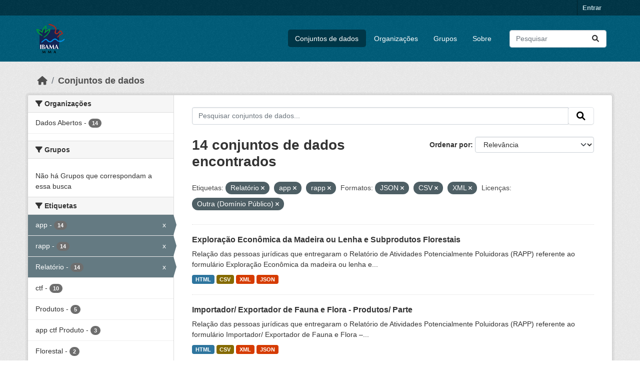

--- FILE ---
content_type: text/html; charset=utf-8
request_url: https://dadosabertos.ibama.gov.br/dataset/?tags=Relat%C3%B3rio&tags=app&tags=rapp&res_format=JSON&res_format=CSV&res_format=XML&amp=&license_id=other-pd
body_size: 57002
content:
<!DOCTYPE html>
<!--[if IE 9]> <html lang="pt_BR" class="ie9"> <![endif]-->
<!--[if gt IE 8]><!--> <html lang="pt_BR"  > <!--<![endif]-->
  <head>
    <meta charset="utf-8" />
      <meta name="csrf_field_name" content="_csrf_token" />
      <meta name="_csrf_token" content="IjA3NDJmODRmODg5NjVjNWM2NzE0NTlmNjU4YzhkMGViY2Y5MjRmMzUi.aXDXnQ.gunCN2XTTjIxELDVcAezftnNVm8" />

      <meta name="generator" content="ckan 2.10.4" />
      <meta name="viewport" content="width=device-width, initial-scale=1.0">
    <title>Conjunto de dados - IBAMA</title>

    
    <link rel="shortcut icon" href="/base/images/ckan.ico" />
    
      
      
      
    

    
      
      
    

    
    <link href="/webassets/base/1c87a999_main.css" rel="stylesheet"/>
    
  </head>

  
  <body data-site-root="https://dadosabertos.ibama.gov.br/" data-locale-root="https://dadosabertos.ibama.gov.br/" >

    
    <div class="visually-hidden-focusable"><a href="#content">Skip to main content</a></div>
  

  
    

 
<div class="account-masthead">
  <div class="container">
     
    <nav class="account not-authed" aria-label="Account">
      <ul class="list-unstyled">
        
        <li><a href="/user/login">Entrar</a></li>
         
      </ul>
    </nav>
     
  </div>
</div>

<header class="masthead">
  <div class="container">
      
    <nav class="navbar navbar-expand-lg navbar-light">
      <hgroup class="header-image navbar-left">

      
      
      <a class="logo" href="/">
        <img src="https://dadosabertos.ibama.gov.br/base/images/Logo_Ibama.png" alt="IBAMA"
          title="IBAMA" />
      </a>
      
      

       </hgroup>
      <button class="navbar-toggler" type="button" data-bs-toggle="collapse" data-bs-target="#main-navigation-toggle"
        aria-controls="main-navigation-toggle" aria-expanded="false" aria-label="Toggle navigation">
        <span class="fa fa-bars text-white"></span>
      </button>

      <div class="main-navbar collapse navbar-collapse" id="main-navigation-toggle">
        <ul class="navbar-nav ms-auto mb-2 mb-lg-0">
          
            
              
              

		          <li class="active"><a href="/dataset/">Conjuntos de dados</a></li><li><a href="/organization/">Organizações</a></li><li><a href="/group/">Grupos</a></li><li><a href="/about">Sobre</a></li>
	          
          </ul>

      
      
          <form class="d-flex site-search" action="/dataset/" method="get">
              <label class="d-none" for="field-sitewide-search">Search Datasets...</label>
              <input id="field-sitewide-search" class="form-control me-2"  type="text" name="q" placeholder="Pesquisar" aria-label="Pesquisar conjuntos de dados..."/>
              <button class="btn" type="submit" aria-label="Submit"><i class="fa fa-search"></i></button>
          </form>
      
      </div>
    </nav>
  </div>
</header>

  
    <div class="main">
      <div id="content" class="container">
        
          
            <div class="flash-messages">
              
                
              
            </div>
          

          
            <div class="toolbar" role="navigation" aria-label="Breadcrumb">
              
                
                  <ol class="breadcrumb">
                    
<li class="home"><a href="/" aria-label="Início"><i class="fa fa-home"></i><span> Início</span></a></li>
                    
  <li class="active"><a href="/dataset/">Conjuntos de dados</a></li>

                  </ol>
                
              
            </div>
          

          <div class="row wrapper">
            
            
            

            
              <aside class="secondary col-md-3">
                
                
  <div class="filters">
    <div>
      
        

    
    
	
	    
		<section class="module module-narrow module-shallow">
		    
			<h2 class="module-heading">
			    <i class="fa fa-filter"></i>
			    Organizações
			</h2>
		    
		    
			
			    
				<nav aria-label="Organizações">
				    <ul class="list-unstyled nav nav-simple nav-facet">
					
					    
					    
					    
					    
					    <li class="nav-item ">
						<a href="/dataset/?tags=Relat%C3%B3rio&amp;tags=app&amp;tags=rapp&amp;res_format=JSON&amp;res_format=CSV&amp;res_format=XML&amp;amp=&amp;license_id=other-pd&amp;organization=ibama" title="">
						    <span class="item-label">Dados Abertos</span>
						    <span class="hidden separator"> - </span>
						    <span class="item-count badge">14</span>
							
						</a>
					    </li>
					
				    </ul>
				</nav>

				<p class="module-footer">
				    
					
				    
				</p>
			    
			
		    
		</section>
	    
	
    

      
        

    
    
	
	    
		<section class="module module-narrow module-shallow">
		    
			<h2 class="module-heading">
			    <i class="fa fa-filter"></i>
			    Grupos
			</h2>
		    
		    
			
			    
				<p class="module-content empty">Não há Grupos que correspondam a essa busca</p>
			    
			
		    
		</section>
	    
	
    

      
        

    
    
	
	    
		<section class="module module-narrow module-shallow">
		    
			<h2 class="module-heading">
			    <i class="fa fa-filter"></i>
			    Etiquetas
			</h2>
		    
		    
			
			    
				<nav aria-label="Etiquetas">
				    <ul class="list-unstyled nav nav-simple nav-facet">
					
					    
					    
					    
					    
					    <li class="nav-item  active">
						<a href="/dataset/?tags=Relat%C3%B3rio&amp;tags=rapp&amp;res_format=JSON&amp;res_format=CSV&amp;res_format=XML&amp;amp=&amp;license_id=other-pd" title="">
						    <span class="item-label">app</span>
						    <span class="hidden separator"> - </span>
						    <span class="item-count badge">14</span>
							<span class="facet-close">x</span>
						</a>
					    </li>
					
					    
					    
					    
					    
					    <li class="nav-item  active">
						<a href="/dataset/?tags=Relat%C3%B3rio&amp;tags=app&amp;res_format=JSON&amp;res_format=CSV&amp;res_format=XML&amp;amp=&amp;license_id=other-pd" title="">
						    <span class="item-label">rapp</span>
						    <span class="hidden separator"> - </span>
						    <span class="item-count badge">14</span>
							<span class="facet-close">x</span>
						</a>
					    </li>
					
					    
					    
					    
					    
					    <li class="nav-item  active">
						<a href="/dataset/?tags=app&amp;tags=rapp&amp;res_format=JSON&amp;res_format=CSV&amp;res_format=XML&amp;amp=&amp;license_id=other-pd" title="">
						    <span class="item-label">Relatório</span>
						    <span class="hidden separator"> - </span>
						    <span class="item-count badge">14</span>
							<span class="facet-close">x</span>
						</a>
					    </li>
					
					    
					    
					    
					    
					    <li class="nav-item ">
						<a href="/dataset/?tags=Relat%C3%B3rio&amp;tags=app&amp;tags=rapp&amp;res_format=JSON&amp;res_format=CSV&amp;res_format=XML&amp;amp=&amp;license_id=other-pd&amp;tags=ctf" title="">
						    <span class="item-label">ctf</span>
						    <span class="hidden separator"> - </span>
						    <span class="item-count badge">10</span>
							
						</a>
					    </li>
					
					    
					    
					    
					    
					    <li class="nav-item ">
						<a href="/dataset/?tags=Relat%C3%B3rio&amp;tags=app&amp;tags=rapp&amp;res_format=JSON&amp;res_format=CSV&amp;res_format=XML&amp;amp=&amp;license_id=other-pd&amp;tags=Produtos" title="">
						    <span class="item-label">Produtos</span>
						    <span class="hidden separator"> - </span>
						    <span class="item-count badge">5</span>
							
						</a>
					    </li>
					
					    
					    
					    
					    
					    <li class="nav-item ">
						<a href="/dataset/?tags=Relat%C3%B3rio&amp;tags=app&amp;tags=rapp&amp;res_format=JSON&amp;res_format=CSV&amp;res_format=XML&amp;amp=&amp;license_id=other-pd&amp;tags=app+ctf+Produto" title="">
						    <span class="item-label">app ctf Produto</span>
						    <span class="hidden separator"> - </span>
						    <span class="item-count badge">3</span>
							
						</a>
					    </li>
					
					    
					    
					    
					    
					    <li class="nav-item ">
						<a href="/dataset/?tags=Relat%C3%B3rio&amp;tags=app&amp;tags=rapp&amp;res_format=JSON&amp;res_format=CSV&amp;res_format=XML&amp;amp=&amp;license_id=other-pd&amp;tags=Florestal" title="">
						    <span class="item-label">Florestal</span>
						    <span class="hidden separator"> - </span>
						    <span class="item-count badge">2</span>
							
						</a>
					    </li>
					
					    
					    
					    
					    
					    <li class="nav-item ">
						<a href="/dataset/?tags=Relat%C3%B3rio&amp;tags=app&amp;tags=rapp&amp;res_format=JSON&amp;res_format=CSV&amp;res_format=XML&amp;amp=&amp;license_id=other-pd&amp;tags=Plantel" title="">
						    <span class="item-label">Plantel</span>
						    <span class="hidden separator"> - </span>
						    <span class="item-count badge">2</span>
							
						</a>
					    </li>
					
					    
					    
					    
					    
					    <li class="nav-item ">
						<a href="/dataset/?tags=Relat%C3%B3rio&amp;tags=app&amp;tags=rapp&amp;res_format=JSON&amp;res_format=CSV&amp;res_format=XML&amp;amp=&amp;license_id=other-pd&amp;tags=sisfauna" title="">
						    <span class="item-label">sisfauna</span>
						    <span class="hidden separator"> - </span>
						    <span class="item-count badge">2</span>
							
						</a>
					    </li>
					
					    
					    
					    
					    
					    <li class="nav-item ">
						<a href="/dataset/?tags=Relat%C3%B3rio&amp;tags=app&amp;tags=rapp&amp;res_format=JSON&amp;res_format=CSV&amp;res_format=XML&amp;amp=&amp;license_id=other-pd&amp;tags=Ambientais" title="">
						    <span class="item-label">Ambientais</span>
						    <span class="hidden separator"> - </span>
						    <span class="item-count badge">1</span>
							
						</a>
					    </li>
					
				    </ul>
				</nav>

				<p class="module-footer">
				    
					
					    <a href="/dataset/?tags=Relat%C3%B3rio&amp;tags=app&amp;tags=rapp&amp;res_format=JSON&amp;res_format=CSV&amp;res_format=XML&amp;amp=&amp;license_id=other-pd&amp;_tags_limit=0" class="read-more">Mostrar mais Etiquetas</a>
					
				    
				</p>
			    
			
		    
		</section>
	    
	
    

      
        

    
    
	
	    
		<section class="module module-narrow module-shallow">
		    
			<h2 class="module-heading">
			    <i class="fa fa-filter"></i>
			    Formatos
			</h2>
		    
		    
			
			    
				<nav aria-label="Formatos">
				    <ul class="list-unstyled nav nav-simple nav-facet">
					
					    
					    
					    
					    
					    <li class="nav-item  active">
						<a href="/dataset/?tags=Relat%C3%B3rio&amp;tags=app&amp;tags=rapp&amp;res_format=JSON&amp;res_format=XML&amp;amp=&amp;license_id=other-pd" title="">
						    <span class="item-label">CSV</span>
						    <span class="hidden separator"> - </span>
						    <span class="item-count badge">14</span>
							<span class="facet-close">x</span>
						</a>
					    </li>
					
					    
					    
					    
					    
					    <li class="nav-item ">
						<a href="/dataset/?tags=Relat%C3%B3rio&amp;tags=app&amp;tags=rapp&amp;res_format=JSON&amp;res_format=CSV&amp;res_format=XML&amp;amp=&amp;license_id=other-pd&amp;res_format=HTML" title="">
						    <span class="item-label">HTML</span>
						    <span class="hidden separator"> - </span>
						    <span class="item-count badge">14</span>
							
						</a>
					    </li>
					
					    
					    
					    
					    
					    <li class="nav-item  active">
						<a href="/dataset/?tags=Relat%C3%B3rio&amp;tags=app&amp;tags=rapp&amp;res_format=CSV&amp;res_format=XML&amp;amp=&amp;license_id=other-pd" title="">
						    <span class="item-label">JSON</span>
						    <span class="hidden separator"> - </span>
						    <span class="item-count badge">14</span>
							<span class="facet-close">x</span>
						</a>
					    </li>
					
					    
					    
					    
					    
					    <li class="nav-item  active">
						<a href="/dataset/?tags=Relat%C3%B3rio&amp;tags=app&amp;tags=rapp&amp;res_format=JSON&amp;res_format=CSV&amp;amp=&amp;license_id=other-pd" title="">
						    <span class="item-label">XML</span>
						    <span class="hidden separator"> - </span>
						    <span class="item-count badge">14</span>
							<span class="facet-close">x</span>
						</a>
					    </li>
					
				    </ul>
				</nav>

				<p class="module-footer">
				    
					
				    
				</p>
			    
			
		    
		</section>
	    
	
    

      
        

    
    
	
	    
		<section class="module module-narrow module-shallow">
		    
			<h2 class="module-heading">
			    <i class="fa fa-filter"></i>
			    Licenças
			</h2>
		    
		    
			
			    
				<nav aria-label="Licenças">
				    <ul class="list-unstyled nav nav-simple nav-facet">
					
					    
					    
					    
					    
					    <li class="nav-item  active">
						<a href="/dataset/?tags=Relat%C3%B3rio&amp;tags=app&amp;tags=rapp&amp;res_format=JSON&amp;res_format=CSV&amp;res_format=XML&amp;amp=" title="">
						    <span class="item-label">Outra (Domínio Público)</span>
						    <span class="hidden separator"> - </span>
						    <span class="item-count badge">14</span>
							<span class="facet-close">x</span>
						</a>
					    </li>
					
				    </ul>
				</nav>

				<p class="module-footer">
				    
					
				    
				</p>
			    
			
		    
		</section>
	    
	
    

      
    </div>
    <a class="close no-text hide-filters"><i class="fa fa-times-circle"></i><span class="text">close</span></a>
  </div>

              </aside>
            

            
              <div class="primary col-md-9 col-xs-12" role="main">
                
                
  <section class="module">
    <div class="module-content">
      
        
      
      
        
        
        







<form id="dataset-search-form" class="search-form" method="get" data-module="select-switch">

  
    <div class="input-group search-input-group">
      <input aria-label="Pesquisar conjuntos de dados..." id="field-giant-search" type="text" class="form-control input-lg" name="q" value="" autocomplete="off" placeholder="Pesquisar conjuntos de dados...">
      
      <span class="input-group-btn">
        <button class="btn btn-default btn-lg" type="submit" value="search" aria-label="Submit">
          <i class="fa fa-search"></i>
        </button>
      </span>
      
    </div>
  

  
    <span>






<input type="hidden" name="tags" value="Relatório" />





<input type="hidden" name="tags" value="app" />





<input type="hidden" name="tags" value="rapp" />





<input type="hidden" name="res_format" value="JSON" />





<input type="hidden" name="res_format" value="CSV" />





<input type="hidden" name="res_format" value="XML" />





<input type="hidden" name="license_id" value="other-pd" />



</span>
  

  
    
      <div class="form-group control-order-by">
        <label for="field-order-by">Ordenar por</label>
        <select id="field-order-by" name="sort" class="form-control form-select">
          
            
              <option value="score desc, metadata_modified desc" selected="selected">Relevância</option>
            
          
            
              <option value="title_string asc">Nome Crescente</option>
            
          
            
              <option value="title_string desc">Nome Descrescente</option>
            
          
            
              <option value="metadata_modified desc">Modificada pela última vez</option>
            
          
            
          
        </select>
        
        <button class="btn btn-default js-hide" type="submit">Ir</button>
        
      </div>
    
  

  
    
      <h1>

  
  
  
  

14 conjuntos de dados encontrados</h1>
    
  

  
    
      <p class="filter-list">
        
          
          <span class="facet">Etiquetas:</span>
          
            <span class="filtered pill">Relatório
              <a href="/dataset/?tags=app&amp;tags=rapp&amp;res_format=JSON&amp;res_format=CSV&amp;res_format=XML&amp;amp=&amp;license_id=other-pd" class="remove" title="Remover"><i class="fa fa-times"></i></a>
            </span>
          
            <span class="filtered pill">app
              <a href="/dataset/?tags=Relat%C3%B3rio&amp;tags=rapp&amp;res_format=JSON&amp;res_format=CSV&amp;res_format=XML&amp;amp=&amp;license_id=other-pd" class="remove" title="Remover"><i class="fa fa-times"></i></a>
            </span>
          
            <span class="filtered pill">rapp
              <a href="/dataset/?tags=Relat%C3%B3rio&amp;tags=app&amp;res_format=JSON&amp;res_format=CSV&amp;res_format=XML&amp;amp=&amp;license_id=other-pd" class="remove" title="Remover"><i class="fa fa-times"></i></a>
            </span>
          
        
          
          <span class="facet">Formatos:</span>
          
            <span class="filtered pill">JSON
              <a href="/dataset/?tags=Relat%C3%B3rio&amp;tags=app&amp;tags=rapp&amp;res_format=CSV&amp;res_format=XML&amp;amp=&amp;license_id=other-pd" class="remove" title="Remover"><i class="fa fa-times"></i></a>
            </span>
          
            <span class="filtered pill">CSV
              <a href="/dataset/?tags=Relat%C3%B3rio&amp;tags=app&amp;tags=rapp&amp;res_format=JSON&amp;res_format=XML&amp;amp=&amp;license_id=other-pd" class="remove" title="Remover"><i class="fa fa-times"></i></a>
            </span>
          
            <span class="filtered pill">XML
              <a href="/dataset/?tags=Relat%C3%B3rio&amp;tags=app&amp;tags=rapp&amp;res_format=JSON&amp;res_format=CSV&amp;amp=&amp;license_id=other-pd" class="remove" title="Remover"><i class="fa fa-times"></i></a>
            </span>
          
        
          
          <span class="facet">Licenças:</span>
          
            <span class="filtered pill">Outra (Domínio Público)
              <a href="/dataset/?tags=Relat%C3%B3rio&amp;tags=app&amp;tags=rapp&amp;res_format=JSON&amp;res_format=CSV&amp;res_format=XML&amp;amp=" class="remove" title="Remover"><i class="fa fa-times"></i></a>
            </span>
          
        
      </p>
      <a class="show-filters btn btn-default">Filtrar Resultados</a>
    
  

</form>




      
      
        

  
    <ul class="dataset-list list-unstyled">
    	
	      
	        




  <li class="dataset-item">
    
      <div class="dataset-content">
        
          <h2 class="dataset-heading">
            
              
            
            
    <a href="/dataset/exploracao-economica-da-madeira-ou-lenha-e-subprodutos-florestais" title="Exploração Econômica da Madeira ou Lenha e Subprodutos Florestais">
      Exploração Econômica da Madeira ou Lenha e Subprodutos Florestais
    </a>
            
            
              
              
            
          </h2>
        
        
          
            <div>Relação das pessoas jurídicas que entregaram o Relatório de Atividades Potencialmente Poluidoras (RAPP) referente ao formulário Exploração Econômica da madeira ou lenha e...</div>
          
        
      </div>
      
        
          
            <ul class="dataset-resources list-unstyled">
              
                
                <li>
                  <a href="/dataset/exploracao-economica-da-madeira-ou-lenha-e-subprodutos-florestais" class="badge badge-default" data-format="html">HTML</a>
                </li>
                
                <li>
                  <a href="/dataset/exploracao-economica-da-madeira-ou-lenha-e-subprodutos-florestais" class="badge badge-default" data-format="csv">CSV</a>
                </li>
                
                <li>
                  <a href="/dataset/exploracao-economica-da-madeira-ou-lenha-e-subprodutos-florestais" class="badge badge-default" data-format="xml">XML</a>
                </li>
                
                <li>
                  <a href="/dataset/exploracao-economica-da-madeira-ou-lenha-e-subprodutos-florestais" class="badge badge-default" data-format="json">JSON</a>
                </li>
                
              
            </ul>
          
        
      
    
  </li>

	      
	        




  <li class="dataset-item">
    
      <div class="dataset-content">
        
          <h2 class="dataset-heading">
            
              
            
            
    <a href="/dataset/importador-exportador-de-fauna-e-flora-produtos-parte" title="Importador/ Exportador de Fauna e Flora - Produtos/ Parte">
      Importador/ Exportador de Fauna e Flora - Produtos/ Parte
    </a>
            
            
              
              
            
          </h2>
        
        
          
            <div>Relação das pessoas jurídicas que entregaram o Relatório de Atividades Potencialmente Poluidoras (RAPP) referente ao formulário Importador/ Exportador de Fauna e Flora –...</div>
          
        
      </div>
      
        
          
            <ul class="dataset-resources list-unstyled">
              
                
                <li>
                  <a href="/dataset/importador-exportador-de-fauna-e-flora-produtos-parte" class="badge badge-default" data-format="html">HTML</a>
                </li>
                
                <li>
                  <a href="/dataset/importador-exportador-de-fauna-e-flora-produtos-parte" class="badge badge-default" data-format="csv">CSV</a>
                </li>
                
                <li>
                  <a href="/dataset/importador-exportador-de-fauna-e-flora-produtos-parte" class="badge badge-default" data-format="xml">XML</a>
                </li>
                
                <li>
                  <a href="/dataset/importador-exportador-de-fauna-e-flora-produtos-parte" class="badge badge-default" data-format="json">JSON</a>
                </li>
                
              
            </ul>
          
        
      
    
  </li>

	      
	        




  <li class="dataset-item">
    
      <div class="dataset-content">
        
          <h2 class="dataset-heading">
            
              
            
            
    <a href="/dataset/certificados-ambientais" title="Certificados Ambientais">
      Certificados Ambientais
    </a>
            
            
              
              
            
          </h2>
        
        
          
            <div>Relação das pessoas jurídicas que entregaram o Relatório de Atividades Potencialmente Poluidoras (RAPP) referente ao formulário Certificados Ambientais. Esse formulário esteve...</div>
          
        
      </div>
      
        
          
            <ul class="dataset-resources list-unstyled">
              
                
                <li>
                  <a href="/dataset/certificados-ambientais" class="badge badge-default" data-format="html">HTML</a>
                </li>
                
                <li>
                  <a href="/dataset/certificados-ambientais" class="badge badge-default" data-format="csv">CSV</a>
                </li>
                
                <li>
                  <a href="/dataset/certificados-ambientais" class="badge badge-default" data-format="xml">XML</a>
                </li>
                
                <li>
                  <a href="/dataset/certificados-ambientais" class="badge badge-default" data-format="json">JSON</a>
                </li>
                
              
            </ul>
          
        
      
    
  </li>

	      
	        




  <li class="dataset-item">
    
      <div class="dataset-content">
        
          <h2 class="dataset-heading">
            
              
            
            
    <a href="/dataset/efluentes-liquidos" title="Efluentes Líquidos">
      Efluentes Líquidos
    </a>
            
            
              
              
            
          </h2>
        
        
          
            <div>Relação das pessoas jurídicas que entregaram o Relatório de Atividades Potencialmente Poluidoras (RAPP) referente ao formulário Efluentes Líquidos. Efluentes são os despejos...</div>
          
        
      </div>
      
        
          
            <ul class="dataset-resources list-unstyled">
              
                
                <li>
                  <a href="/dataset/efluentes-liquidos" class="badge badge-default" data-format="html">HTML</a>
                </li>
                
                <li>
                  <a href="/dataset/efluentes-liquidos" class="badge badge-default" data-format="csv">CSV</a>
                </li>
                
                <li>
                  <a href="/dataset/efluentes-liquidos" class="badge badge-default" data-format="xml">XML</a>
                </li>
                
                <li>
                  <a href="/dataset/efluentes-liquidos" class="badge badge-default" data-format="json">JSON</a>
                </li>
                
              
            </ul>
          
        
      
    
  </li>

	      
	        




  <li class="dataset-item">
    
      <div class="dataset-content">
        
          <h2 class="dataset-heading">
            
              
            
            
    <a href="/dataset/extracao-e-tratamento-de-produtos-minerais" title="Extração e tratamento de Produtos Minerais">
      Extração e tratamento de Produtos Minerais
    </a>
            
            
              
              
            
          </h2>
        
        
          
            <div>Relação das pessoas jurídicas que entregaram o Relatório de Atividades Potencialmente Poluidoras (RAPP) referente ao formulário Extração e Tratamento de Produtos Minerais. Esse...</div>
          
        
      </div>
      
        
          
            <ul class="dataset-resources list-unstyled">
              
                
                <li>
                  <a href="/dataset/extracao-e-tratamento-de-produtos-minerais" class="badge badge-default" data-format="html">HTML</a>
                </li>
                
                <li>
                  <a href="/dataset/extracao-e-tratamento-de-produtos-minerais" class="badge badge-default" data-format="csv">CSV</a>
                </li>
                
                <li>
                  <a href="/dataset/extracao-e-tratamento-de-produtos-minerais" class="badge badge-default" data-format="xml">XML</a>
                </li>
                
                <li>
                  <a href="/dataset/extracao-e-tratamento-de-produtos-minerais" class="badge badge-default" data-format="json">JSON</a>
                </li>
                
              
            </ul>
          
        
      
    
  </li>

	      
	        




  <li class="dataset-item">
    
      <div class="dataset-content">
        
          <h2 class="dataset-heading">
            
              
            
            
    <a href="/dataset/fabricante-de-produtos-que-utilizam-materia-prima-de-origem-florestal" title="Fabricante de Produtos que utilizam matéria prima de origem florestal">
      Fabricante de Produtos que utilizam matéria prima de origem florestal
    </a>
            
            
              
              
            
          </h2>
        
        
          
            <div>Relação das pessoas jurídicas que entregaram o Relatório de Atividades Potencialmente Poluidoras (RAPP) referente ao formulário Fabricante de Produtos que utilizam matéria prima...</div>
          
        
      </div>
      
        
          
            <ul class="dataset-resources list-unstyled">
              
                
                <li>
                  <a href="/dataset/fabricante-de-produtos-que-utilizam-materia-prima-de-origem-florestal" class="badge badge-default" data-format="html">HTML</a>
                </li>
                
                <li>
                  <a href="/dataset/fabricante-de-produtos-que-utilizam-materia-prima-de-origem-florestal" class="badge badge-default" data-format="csv">CSV</a>
                </li>
                
                <li>
                  <a href="/dataset/fabricante-de-produtos-que-utilizam-materia-prima-de-origem-florestal" class="badge badge-default" data-format="xml">XML</a>
                </li>
                
                <li>
                  <a href="/dataset/fabricante-de-produtos-que-utilizam-materia-prima-de-origem-florestal" class="badge badge-default" data-format="json">JSON</a>
                </li>
                
              
            </ul>
          
        
      
    
  </li>

	      
	        




  <li class="dataset-item">
    
      <div class="dataset-content">
        
          <h2 class="dataset-heading">
            
              
            
            
    <a href="/dataset/pescador-profissional" title="Pescador Profissional">
      Pescador Profissional
    </a>
            
            
              
              
            
          </h2>
        
        
          
            <div>Relação das pessoas jurídicas que entregaram o Relatório de Atividades Potencialmente Poluidoras (RAPP) referente ao formulário Pescador Profissional. Esse formulário esteve em...</div>
          
        
      </div>
      
        
          
            <ul class="dataset-resources list-unstyled">
              
                
                <li>
                  <a href="/dataset/pescador-profissional" class="badge badge-default" data-format="html">HTML</a>
                </li>
                
                <li>
                  <a href="/dataset/pescador-profissional" class="badge badge-default" data-format="csv">CSV</a>
                </li>
                
                <li>
                  <a href="/dataset/pescador-profissional" class="badge badge-default" data-format="xml">XML</a>
                </li>
                
                <li>
                  <a href="/dataset/pescador-profissional" class="badge badge-default" data-format="json">JSON</a>
                </li>
                
              
            </ul>
          
        
      
    
  </li>

	      
	        




  <li class="dataset-item">
    
      <div class="dataset-content">
        
          <h2 class="dataset-heading">
            
              
            
            
    <a href="/dataset/silvicultura" title="Silvicultura">
      Silvicultura
    </a>
            
            
              
              
            
          </h2>
        
        
          
            <div>Relação das pessoas jurídicas que entregaram o Relatório de Atividades Potencialmente Poluidoras (RAPP) referente ao formulário Silvicultura. Recolhe informações sobre...</div>
          
        
      </div>
      
        
          
            <ul class="dataset-resources list-unstyled">
              
                
                <li>
                  <a href="/dataset/silvicultura" class="badge badge-default" data-format="html">HTML</a>
                </li>
                
                <li>
                  <a href="/dataset/silvicultura" class="badge badge-default" data-format="csv">CSV</a>
                </li>
                
                <li>
                  <a href="/dataset/silvicultura" class="badge badge-default" data-format="xml">XML</a>
                </li>
                
                <li>
                  <a href="/dataset/silvicultura" class="badge badge-default" data-format="json">JSON</a>
                </li>
                
              
            </ul>
          
        
      
    
  </li>

	      
	        




  <li class="dataset-item">
    
      <div class="dataset-content">
        
          <h2 class="dataset-heading">
            
              
            
            
    <a href="/dataset/sisfauna-comercializacao-de-partes-produtos" title="Sisfauna - Comercialização de Partes &amp; Produtos">
      Sisfauna - Comercialização de Partes &amp; Produtos
    </a>
            
            
              
              
            
          </h2>
        
        
          
            <div>Relação das pessoas jurídicas que entregaram o Relatório de Atividades Potencialmente Poluidoras (RAPP) referente ao formulário SisFauna - Comercialização de Partes &amp;...</div>
          
        
      </div>
      
        
          
            <ul class="dataset-resources list-unstyled">
              
                
                <li>
                  <a href="/dataset/sisfauna-comercializacao-de-partes-produtos" class="badge badge-default" data-format="html">HTML</a>
                </li>
                
                <li>
                  <a href="/dataset/sisfauna-comercializacao-de-partes-produtos" class="badge badge-default" data-format="csv">CSV</a>
                </li>
                
                <li>
                  <a href="/dataset/sisfauna-comercializacao-de-partes-produtos" class="badge badge-default" data-format="xml">XML</a>
                </li>
                
                <li>
                  <a href="/dataset/sisfauna-comercializacao-de-partes-produtos" class="badge badge-default" data-format="json">JSON</a>
                </li>
                
              
            </ul>
          
        
      
    
  </li>

	      
	        




  <li class="dataset-item">
    
      <div class="dataset-content">
        
          <h2 class="dataset-heading">
            
              
            
            
    <a href="/dataset/sisfauna-plantel-estimado" title="Sisfauna - Plantel Estimado">
      Sisfauna - Plantel Estimado
    </a>
            
            
              
              
            
          </h2>
        
        
          
            <div>Relação das pessoas jurídicas que entregaram o Relatório de Atividades Potencialmente Poluidoras (RAPP) referente ao formulário SisFauna - Plantel Estimado. O formulário recolhe...</div>
          
        
      </div>
      
        
          
            <ul class="dataset-resources list-unstyled">
              
                
                <li>
                  <a href="/dataset/sisfauna-plantel-estimado" class="badge badge-default" data-format="html">HTML</a>
                </li>
                
                <li>
                  <a href="/dataset/sisfauna-plantel-estimado" class="badge badge-default" data-format="csv">CSV</a>
                </li>
                
                <li>
                  <a href="/dataset/sisfauna-plantel-estimado" class="badge badge-default" data-format="xml">XML</a>
                </li>
                
                <li>
                  <a href="/dataset/sisfauna-plantel-estimado" class="badge badge-default" data-format="json">JSON</a>
                </li>
                
              
            </ul>
          
        
      
    
  </li>

	      
	        




  <li class="dataset-item">
    
      <div class="dataset-content">
        
          <h2 class="dataset-heading">
            
              
            
            
    <a href="/dataset/sisfauna-plantel-exato" title="Sisfauna - Plantel Exato">
      Sisfauna - Plantel Exato
    </a>
            
            
              
              
            
          </h2>
        
        
          
            <div>Relação das pessoas jurídicas que entregaram o Relatório de Atividades Potencialmente Poluidoras (RAPP) referente ao formulário SisFauna - Plantel Exato. O formulário recolhe...</div>
          
        
      </div>
      
        
          
            <ul class="dataset-resources list-unstyled">
              
                
                <li>
                  <a href="/dataset/sisfauna-plantel-exato" class="badge badge-default" data-format="html">HTML</a>
                </li>
                
                <li>
                  <a href="/dataset/sisfauna-plantel-exato" class="badge badge-default" data-format="csv">CSV</a>
                </li>
                
                <li>
                  <a href="/dataset/sisfauna-plantel-exato" class="badge badge-default" data-format="xml">XML</a>
                </li>
                
                <li>
                  <a href="/dataset/sisfauna-plantel-exato" class="badge badge-default" data-format="json">JSON</a>
                </li>
                
              
            </ul>
          
        
      
    
  </li>

	      
	        




  <li class="dataset-item">
    
      <div class="dataset-content">
        
          <h2 class="dataset-heading">
            
              
            
            
    <a href="/dataset/plantacao-vegetacao-nativa" title="Plantação/ Vegetação Nativa">
      Plantação/ Vegetação Nativa
    </a>
            
            
              
              
            
          </h2>
        
        
          
            <div>Relação das pessoas jurídicas que entregaram o Relatório de Atividades Potencialmente Poluidoras (RAPP) referente ao formulário Plantação/Vegetação Nativa. Esse formulário...</div>
          
        
      </div>
      
        
          
            <ul class="dataset-resources list-unstyled">
              
                
                <li>
                  <a href="/dataset/plantacao-vegetacao-nativa" class="badge badge-default" data-format="html">HTML</a>
                </li>
                
                <li>
                  <a href="/dataset/plantacao-vegetacao-nativa" class="badge badge-default" data-format="csv">CSV</a>
                </li>
                
                <li>
                  <a href="/dataset/plantacao-vegetacao-nativa" class="badge badge-default" data-format="xml">XML</a>
                </li>
                
                <li>
                  <a href="/dataset/plantacao-vegetacao-nativa" class="badge badge-default" data-format="json">JSON</a>
                </li>
                
              
            </ul>
          
        
      
    
  </li>

	      
	        




  <li class="dataset-item">
    
      <div class="dataset-content">
        
          <h2 class="dataset-heading">
            
              
            
            
    <a href="/dataset/vias-despavimentadas" title="Vias Despavimentadas">
      Vias Despavimentadas
    </a>
            
            
              
              
            
          </h2>
        
        
          
            <div>Relação das pessoas jurídicas que entregaram o Relatório de Atividades Potencialmente Poluidoras (RAPP) referente ao formulário Vias Despavimentadas. Esse formulário esteve em...</div>
          
        
      </div>
      
        
          
            <ul class="dataset-resources list-unstyled">
              
                
                <li>
                  <a href="/dataset/vias-despavimentadas" class="badge badge-default" data-format="html">HTML</a>
                </li>
                
                <li>
                  <a href="/dataset/vias-despavimentadas" class="badge badge-default" data-format="csv">CSV</a>
                </li>
                
                <li>
                  <a href="/dataset/vias-despavimentadas" class="badge badge-default" data-format="xml">XML</a>
                </li>
                
                <li>
                  <a href="/dataset/vias-despavimentadas" class="badge badge-default" data-format="json">JSON</a>
                </li>
                
              
            </ul>
          
        
      
    
  </li>

	      
	        




  <li class="dataset-item">
    
      <div class="dataset-content">
        
          <h2 class="dataset-heading">
            
              
            
            
    <a href="/dataset/transporte-de-produtos-quimicos-perigosos-ou-combustiveis" title="Transporte de Produtos Químicos Perigosos ou Combustíveis">
      Transporte de Produtos Químicos Perigosos ou Combustíveis
    </a>
            
            
              
              
            
          </h2>
        
        
          
            <div>Relação das pessoas jurídicas que entregaram o Relatório de Atividades Potencialmente Poluidoras (RAPP) referente ao formulário Transporte de Produtos Químicos Perigosos ou...</div>
          
        
      </div>
      
        
          
            <ul class="dataset-resources list-unstyled">
              
                
                <li>
                  <a href="/dataset/transporte-de-produtos-quimicos-perigosos-ou-combustiveis" class="badge badge-default" data-format="html">HTML</a>
                </li>
                
                <li>
                  <a href="/dataset/transporte-de-produtos-quimicos-perigosos-ou-combustiveis" class="badge badge-default" data-format="csv">CSV</a>
                </li>
                
                <li>
                  <a href="/dataset/transporte-de-produtos-quimicos-perigosos-ou-combustiveis" class="badge badge-default" data-format="xml">XML</a>
                </li>
                
                <li>
                  <a href="/dataset/transporte-de-produtos-quimicos-perigosos-ou-combustiveis" class="badge badge-default" data-format="json">JSON</a>
                </li>
                
              
            </ul>
          
        
      
    
  </li>

	      
	    
    </ul>
  

      
    </div>

    
      
    
  </section>

  
    <section class="module">
      <div class="module-content">
        
          <small>
            
            
            
           Você também pode ter acesso a esses registros usando a <a href="/api/3">API</a> (veja <a href="http://docs.ckan.org/en/2.10/api/">Documentação da API</a>). 
          </small>
        
      </div>
    </section>
  

              </div>
            
          </div>
        
      </div>
    </div>
  
    <footer class="site-footer">
  <div class="container">
    
    <div class="row">
      <div class="col-md-8 footer-links">
        
          <ul class="list-unstyled">
            
              <li><a href="/about">Sobre IBAMA</a></li>
            
          </ul>
          <ul class="list-unstyled">
            
              
              <li><a href="http://docs.ckan.org/en/2.10/api/">API do CKAN</a></li>
              <li><a href="http://www.ckan.org/">Associação CKAN</a></li>
              <li><a href="http://www.opendefinition.org/okd/"><img src="/base/images/od_80x15_blue.png" alt="Open Data"></a></li>
            
          </ul>
        
      </div>
      <div class="col-md-4 attribution">
        
          <p><strong>Impulsionado por</strong> <a class="hide-text ckan-footer-logo" href="http://ckan.org">CKAN</a></p>
        
        
          
<form class="lang-select" action="/util/redirect" data-module="select-switch" method="POST">
  
<input type="hidden" name="_csrf_token" value="IjA3NDJmODRmODg5NjVjNWM2NzE0NTlmNjU4YzhkMGViY2Y5MjRmMzUi.aXDXnQ.gunCN2XTTjIxELDVcAezftnNVm8"/> 
  <div class="form-group">
    <label for="field-lang-select">Idioma</label>
    <select id="field-lang-select" name="url" data-module="autocomplete" data-module-dropdown-class="lang-dropdown" data-module-container-class="lang-container">
      
        <option value="/pt_BR/dataset/?tags=Relat%C3%B3rio&amp;tags=app&amp;tags=rapp&amp;res_format=JSON&amp;res_format=CSV&amp;res_format=XML&amp;amp=&amp;license_id=other-pd" selected="selected">
          português (Brasil)
        </option>
      
        <option value="/en/dataset/?tags=Relat%C3%B3rio&amp;tags=app&amp;tags=rapp&amp;res_format=JSON&amp;res_format=CSV&amp;res_format=XML&amp;amp=&amp;license_id=other-pd" >
          English
        </option>
      
        <option value="/ja/dataset/?tags=Relat%C3%B3rio&amp;tags=app&amp;tags=rapp&amp;res_format=JSON&amp;res_format=CSV&amp;res_format=XML&amp;amp=&amp;license_id=other-pd" >
          日本語
        </option>
      
        <option value="/it/dataset/?tags=Relat%C3%B3rio&amp;tags=app&amp;tags=rapp&amp;res_format=JSON&amp;res_format=CSV&amp;res_format=XML&amp;amp=&amp;license_id=other-pd" >
          italiano
        </option>
      
        <option value="/cs_CZ/dataset/?tags=Relat%C3%B3rio&amp;tags=app&amp;tags=rapp&amp;res_format=JSON&amp;res_format=CSV&amp;res_format=XML&amp;amp=&amp;license_id=other-pd" >
          čeština (Česko)
        </option>
      
        <option value="/ca/dataset/?tags=Relat%C3%B3rio&amp;tags=app&amp;tags=rapp&amp;res_format=JSON&amp;res_format=CSV&amp;res_format=XML&amp;amp=&amp;license_id=other-pd" >
          català
        </option>
      
        <option value="/es/dataset/?tags=Relat%C3%B3rio&amp;tags=app&amp;tags=rapp&amp;res_format=JSON&amp;res_format=CSV&amp;res_format=XML&amp;amp=&amp;license_id=other-pd" >
          español
        </option>
      
        <option value="/fr/dataset/?tags=Relat%C3%B3rio&amp;tags=app&amp;tags=rapp&amp;res_format=JSON&amp;res_format=CSV&amp;res_format=XML&amp;amp=&amp;license_id=other-pd" >
          français
        </option>
      
        <option value="/el/dataset/?tags=Relat%C3%B3rio&amp;tags=app&amp;tags=rapp&amp;res_format=JSON&amp;res_format=CSV&amp;res_format=XML&amp;amp=&amp;license_id=other-pd" >
          Ελληνικά
        </option>
      
        <option value="/sv/dataset/?tags=Relat%C3%B3rio&amp;tags=app&amp;tags=rapp&amp;res_format=JSON&amp;res_format=CSV&amp;res_format=XML&amp;amp=&amp;license_id=other-pd" >
          svenska
        </option>
      
        <option value="/sr/dataset/?tags=Relat%C3%B3rio&amp;tags=app&amp;tags=rapp&amp;res_format=JSON&amp;res_format=CSV&amp;res_format=XML&amp;amp=&amp;license_id=other-pd" >
          српски
        </option>
      
        <option value="/no/dataset/?tags=Relat%C3%B3rio&amp;tags=app&amp;tags=rapp&amp;res_format=JSON&amp;res_format=CSV&amp;res_format=XML&amp;amp=&amp;license_id=other-pd" >
          norsk
        </option>
      
        <option value="/sk/dataset/?tags=Relat%C3%B3rio&amp;tags=app&amp;tags=rapp&amp;res_format=JSON&amp;res_format=CSV&amp;res_format=XML&amp;amp=&amp;license_id=other-pd" >
          slovenčina
        </option>
      
        <option value="/fi/dataset/?tags=Relat%C3%B3rio&amp;tags=app&amp;tags=rapp&amp;res_format=JSON&amp;res_format=CSV&amp;res_format=XML&amp;amp=&amp;license_id=other-pd" >
          suomi
        </option>
      
        <option value="/ru/dataset/?tags=Relat%C3%B3rio&amp;tags=app&amp;tags=rapp&amp;res_format=JSON&amp;res_format=CSV&amp;res_format=XML&amp;amp=&amp;license_id=other-pd" >
          русский
        </option>
      
        <option value="/de/dataset/?tags=Relat%C3%B3rio&amp;tags=app&amp;tags=rapp&amp;res_format=JSON&amp;res_format=CSV&amp;res_format=XML&amp;amp=&amp;license_id=other-pd" >
          Deutsch
        </option>
      
        <option value="/pl/dataset/?tags=Relat%C3%B3rio&amp;tags=app&amp;tags=rapp&amp;res_format=JSON&amp;res_format=CSV&amp;res_format=XML&amp;amp=&amp;license_id=other-pd" >
          polski
        </option>
      
        <option value="/nl/dataset/?tags=Relat%C3%B3rio&amp;tags=app&amp;tags=rapp&amp;res_format=JSON&amp;res_format=CSV&amp;res_format=XML&amp;amp=&amp;license_id=other-pd" >
          Nederlands
        </option>
      
        <option value="/bg/dataset/?tags=Relat%C3%B3rio&amp;tags=app&amp;tags=rapp&amp;res_format=JSON&amp;res_format=CSV&amp;res_format=XML&amp;amp=&amp;license_id=other-pd" >
          български
        </option>
      
        <option value="/ko_KR/dataset/?tags=Relat%C3%B3rio&amp;tags=app&amp;tags=rapp&amp;res_format=JSON&amp;res_format=CSV&amp;res_format=XML&amp;amp=&amp;license_id=other-pd" >
          한국어 (대한민국)
        </option>
      
        <option value="/hu/dataset/?tags=Relat%C3%B3rio&amp;tags=app&amp;tags=rapp&amp;res_format=JSON&amp;res_format=CSV&amp;res_format=XML&amp;amp=&amp;license_id=other-pd" >
          magyar
        </option>
      
        <option value="/sl/dataset/?tags=Relat%C3%B3rio&amp;tags=app&amp;tags=rapp&amp;res_format=JSON&amp;res_format=CSV&amp;res_format=XML&amp;amp=&amp;license_id=other-pd" >
          slovenščina
        </option>
      
        <option value="/lv/dataset/?tags=Relat%C3%B3rio&amp;tags=app&amp;tags=rapp&amp;res_format=JSON&amp;res_format=CSV&amp;res_format=XML&amp;amp=&amp;license_id=other-pd" >
          latviešu
        </option>
      
        <option value="/am/dataset/?tags=Relat%C3%B3rio&amp;tags=app&amp;tags=rapp&amp;res_format=JSON&amp;res_format=CSV&amp;res_format=XML&amp;amp=&amp;license_id=other-pd" >
          አማርኛ
        </option>
      
        <option value="/ar/dataset/?tags=Relat%C3%B3rio&amp;tags=app&amp;tags=rapp&amp;res_format=JSON&amp;res_format=CSV&amp;res_format=XML&amp;amp=&amp;license_id=other-pd" >
          العربية
        </option>
      
        <option value="/bs/dataset/?tags=Relat%C3%B3rio&amp;tags=app&amp;tags=rapp&amp;res_format=JSON&amp;res_format=CSV&amp;res_format=XML&amp;amp=&amp;license_id=other-pd" >
          bosanski
        </option>
      
        <option value="/da_DK/dataset/?tags=Relat%C3%B3rio&amp;tags=app&amp;tags=rapp&amp;res_format=JSON&amp;res_format=CSV&amp;res_format=XML&amp;amp=&amp;license_id=other-pd" >
          dansk (Danmark)
        </option>
      
        <option value="/en_AU/dataset/?tags=Relat%C3%B3rio&amp;tags=app&amp;tags=rapp&amp;res_format=JSON&amp;res_format=CSV&amp;res_format=XML&amp;amp=&amp;license_id=other-pd" >
          English (Australia)
        </option>
      
        <option value="/en_GB/dataset/?tags=Relat%C3%B3rio&amp;tags=app&amp;tags=rapp&amp;res_format=JSON&amp;res_format=CSV&amp;res_format=XML&amp;amp=&amp;license_id=other-pd" >
          English (United Kingdom)
        </option>
      
        <option value="/es_AR/dataset/?tags=Relat%C3%B3rio&amp;tags=app&amp;tags=rapp&amp;res_format=JSON&amp;res_format=CSV&amp;res_format=XML&amp;amp=&amp;license_id=other-pd" >
          español (Argentina)
        </option>
      
        <option value="/eu/dataset/?tags=Relat%C3%B3rio&amp;tags=app&amp;tags=rapp&amp;res_format=JSON&amp;res_format=CSV&amp;res_format=XML&amp;amp=&amp;license_id=other-pd" >
          euskara
        </option>
      
        <option value="/fa_IR/dataset/?tags=Relat%C3%B3rio&amp;tags=app&amp;tags=rapp&amp;res_format=JSON&amp;res_format=CSV&amp;res_format=XML&amp;amp=&amp;license_id=other-pd" >
          فارسی (ایران)
        </option>
      
        <option value="/gl/dataset/?tags=Relat%C3%B3rio&amp;tags=app&amp;tags=rapp&amp;res_format=JSON&amp;res_format=CSV&amp;res_format=XML&amp;amp=&amp;license_id=other-pd" >
          galego
        </option>
      
        <option value="/he/dataset/?tags=Relat%C3%B3rio&amp;tags=app&amp;tags=rapp&amp;res_format=JSON&amp;res_format=CSV&amp;res_format=XML&amp;amp=&amp;license_id=other-pd" >
          עברית
        </option>
      
        <option value="/hr/dataset/?tags=Relat%C3%B3rio&amp;tags=app&amp;tags=rapp&amp;res_format=JSON&amp;res_format=CSV&amp;res_format=XML&amp;amp=&amp;license_id=other-pd" >
          hrvatski
        </option>
      
        <option value="/id/dataset/?tags=Relat%C3%B3rio&amp;tags=app&amp;tags=rapp&amp;res_format=JSON&amp;res_format=CSV&amp;res_format=XML&amp;amp=&amp;license_id=other-pd" >
          Indonesia
        </option>
      
        <option value="/is/dataset/?tags=Relat%C3%B3rio&amp;tags=app&amp;tags=rapp&amp;res_format=JSON&amp;res_format=CSV&amp;res_format=XML&amp;amp=&amp;license_id=other-pd" >
          íslenska
        </option>
      
        <option value="/km/dataset/?tags=Relat%C3%B3rio&amp;tags=app&amp;tags=rapp&amp;res_format=JSON&amp;res_format=CSV&amp;res_format=XML&amp;amp=&amp;license_id=other-pd" >
          ខ្មែរ
        </option>
      
        <option value="/lt/dataset/?tags=Relat%C3%B3rio&amp;tags=app&amp;tags=rapp&amp;res_format=JSON&amp;res_format=CSV&amp;res_format=XML&amp;amp=&amp;license_id=other-pd" >
          lietuvių
        </option>
      
        <option value="/mk/dataset/?tags=Relat%C3%B3rio&amp;tags=app&amp;tags=rapp&amp;res_format=JSON&amp;res_format=CSV&amp;res_format=XML&amp;amp=&amp;license_id=other-pd" >
          македонски
        </option>
      
        <option value="/mn_MN/dataset/?tags=Relat%C3%B3rio&amp;tags=app&amp;tags=rapp&amp;res_format=JSON&amp;res_format=CSV&amp;res_format=XML&amp;amp=&amp;license_id=other-pd" >
          монгол (Монгол)
        </option>
      
        <option value="/my_MM/dataset/?tags=Relat%C3%B3rio&amp;tags=app&amp;tags=rapp&amp;res_format=JSON&amp;res_format=CSV&amp;res_format=XML&amp;amp=&amp;license_id=other-pd" >
          မြန်မာ (မြန်မာ)
        </option>
      
        <option value="/nb_NO/dataset/?tags=Relat%C3%B3rio&amp;tags=app&amp;tags=rapp&amp;res_format=JSON&amp;res_format=CSV&amp;res_format=XML&amp;amp=&amp;license_id=other-pd" >
          norsk bokmål (Norge)
        </option>
      
        <option value="/ne/dataset/?tags=Relat%C3%B3rio&amp;tags=app&amp;tags=rapp&amp;res_format=JSON&amp;res_format=CSV&amp;res_format=XML&amp;amp=&amp;license_id=other-pd" >
          नेपाली
        </option>
      
        <option value="/pt_PT/dataset/?tags=Relat%C3%B3rio&amp;tags=app&amp;tags=rapp&amp;res_format=JSON&amp;res_format=CSV&amp;res_format=XML&amp;amp=&amp;license_id=other-pd" >
          português (Portugal)
        </option>
      
        <option value="/ro/dataset/?tags=Relat%C3%B3rio&amp;tags=app&amp;tags=rapp&amp;res_format=JSON&amp;res_format=CSV&amp;res_format=XML&amp;amp=&amp;license_id=other-pd" >
          română
        </option>
      
        <option value="/sq/dataset/?tags=Relat%C3%B3rio&amp;tags=app&amp;tags=rapp&amp;res_format=JSON&amp;res_format=CSV&amp;res_format=XML&amp;amp=&amp;license_id=other-pd" >
          shqip
        </option>
      
        <option value="/sr_Latn/dataset/?tags=Relat%C3%B3rio&amp;tags=app&amp;tags=rapp&amp;res_format=JSON&amp;res_format=CSV&amp;res_format=XML&amp;amp=&amp;license_id=other-pd" >
          srpski (latinica)
        </option>
      
        <option value="/th/dataset/?tags=Relat%C3%B3rio&amp;tags=app&amp;tags=rapp&amp;res_format=JSON&amp;res_format=CSV&amp;res_format=XML&amp;amp=&amp;license_id=other-pd" >
          ไทย
        </option>
      
        <option value="/tl/dataset/?tags=Relat%C3%B3rio&amp;tags=app&amp;tags=rapp&amp;res_format=JSON&amp;res_format=CSV&amp;res_format=XML&amp;amp=&amp;license_id=other-pd" >
          Filipino (Pilipinas)
        </option>
      
        <option value="/tr/dataset/?tags=Relat%C3%B3rio&amp;tags=app&amp;tags=rapp&amp;res_format=JSON&amp;res_format=CSV&amp;res_format=XML&amp;amp=&amp;license_id=other-pd" >
          Türkçe
        </option>
      
        <option value="/uk/dataset/?tags=Relat%C3%B3rio&amp;tags=app&amp;tags=rapp&amp;res_format=JSON&amp;res_format=CSV&amp;res_format=XML&amp;amp=&amp;license_id=other-pd" >
          українська
        </option>
      
        <option value="/uk_UA/dataset/?tags=Relat%C3%B3rio&amp;tags=app&amp;tags=rapp&amp;res_format=JSON&amp;res_format=CSV&amp;res_format=XML&amp;amp=&amp;license_id=other-pd" >
          українська (Україна)
        </option>
      
        <option value="/vi/dataset/?tags=Relat%C3%B3rio&amp;tags=app&amp;tags=rapp&amp;res_format=JSON&amp;res_format=CSV&amp;res_format=XML&amp;amp=&amp;license_id=other-pd" >
          Tiếng Việt
        </option>
      
        <option value="/zh_Hans_CN/dataset/?tags=Relat%C3%B3rio&amp;tags=app&amp;tags=rapp&amp;res_format=JSON&amp;res_format=CSV&amp;res_format=XML&amp;amp=&amp;license_id=other-pd" >
          中文 (简体, 中国)
        </option>
      
        <option value="/zh_Hant_TW/dataset/?tags=Relat%C3%B3rio&amp;tags=app&amp;tags=rapp&amp;res_format=JSON&amp;res_format=CSV&amp;res_format=XML&amp;amp=&amp;license_id=other-pd" >
          中文 (繁體, 台灣)
        </option>
      
    </select>
  </div>
  <button class="btn btn-default d-none " type="submit">Ir</button>
</form>


        
      </div>
    </div>
    
  </div>
</footer>
  
  
  
  
  
    

      

    
    
    <link href="/webassets/vendor/f3b8236b_select2.css" rel="stylesheet"/>
<link href="/webassets/vendor/d05bf0e7_fontawesome.css" rel="stylesheet"/>
    <script src="/webassets/vendor/8c3c143a_jquery.js" type="text/javascript"></script>
<script src="/webassets/vendor/5027b870_vendor.js" type="text/javascript"></script>
<script src="/webassets/vendor/6d1ad7e6_bootstrap.js" type="text/javascript"></script>
<script src="/webassets/base/6fddaa3f_main.js" type="text/javascript"></script>
<script src="/webassets/base/0d750fad_ckan.js" type="text/javascript"></script>
  </body>
</html>